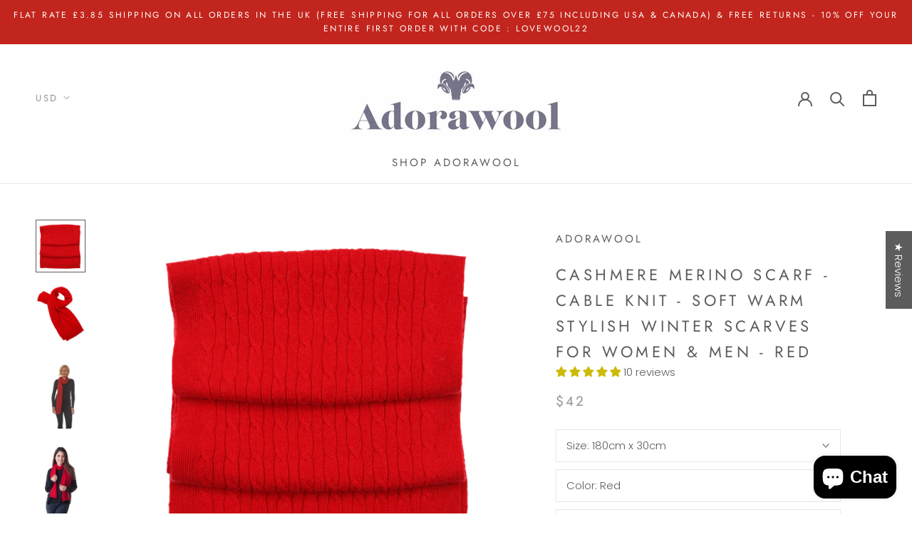

--- FILE ---
content_type: text/javascript
request_url: https://www.adorawool.com/cdn/shop/t/13/assets/custom.js?v=8814717088703906631618325807
body_size: -559
content:
//# sourceMappingURL=/cdn/shop/t/13/assets/custom.js.map?v=8814717088703906631618325807
